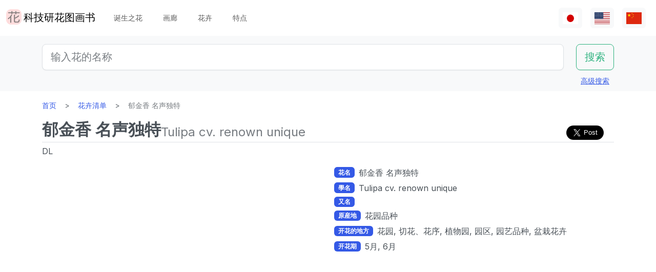

--- FILE ---
content_type: text/html; charset=utf-8
request_url: https://www.flower-db.com/zh/flowers/tulipa-cv-renown-unique
body_size: 13107
content:
<!DOCTYPE html><html class="h-100" lang="zh"><head><meta charset="utf-8" /><meta content="width=device-width,initial-scale=1" name="viewport" /><title>郁金香 名声独特 | Tulipa cv. renown unique | 科技研花图画书</title><link rel="apple-touch-icon" type="image/png" href="https://www.flower-db.com/assets/180x180-b565022977809c0d0930d4bf7a8f370e4ff322827aa09d8d6995d5803ee44af4.png"><link rel="icon" type="image/png" href="https://www.flower-db.com/assets/192x192-be279cb9985010e2d83e18225c9f5d3b2f8cb99e61f606ed9eecdf2a3d36ceb5.png"><meta name="description" content="郁金香 名声独特（学名：Scientific name: Tulipa cv. Renown Unique）是郁金香属郁金香的花园栽培品种。 花茎高，是一种伸展的法国类型，八重，晚生，深桃色色的花盛开。绿色进入花瓣。 请参阅收集郁金香品种的郁金香图画书的权利。 郁金香图画书 共通名：郁金香 名声独特、学名：Scientific name: Tulipa cv. Renown Unique，产地：花园栽培品种，晚花（郁金香·双倍率DL），花瓣颜色：深桃色，外部绿色，株高：长茎 60至80厘米，开花时间：5月至6月，用途：花坛，盆栽，切花。"><link rel="canonical" href="https://www.flower-db.com/zh/flowers/tulipa-cv-renown-unique"><link rel="alternate" href="https://www.flower-db.com/ja/flowers/tulipa-cv-renown-unique" hreflang="ja"><link rel="alternate" href="https://www.flower-db.com/en/flowers/tulipa-cv-renown-unique" hreflang="en"><link rel="alternate" href="https://www.flower-db.com/zh/flowers/tulipa-cv-renown-unique" hreflang="zh"><meta property="fb:app_id" content="119434635471566"><meta name="twitter:card" content="summary_large_image"><meta property="og:url" content="https://www.flower-db.com/zh/flowers/tulipa-cv-renown-unique"><meta property="og:type" content="article"><meta property="og:title" content="郁金香 名声独特 | Tulipa cv. renown unique"><meta property="og:description" content="郁金香 名声独特（学名：Scientific name: Tulipa cv. Renown Unique）是郁金香属郁金香的花园栽培品种。 花茎高，是一种伸展的法国类型，八重，晚生，深桃色色的花盛开。绿色进入花瓣。 请参阅收集郁金香品种的郁金香图画书的权利。 郁金香图画书 共通名：郁金香 名声独特、学名：Scientific name: Tulipa cv. Renown Unique，产地：花园栽培品种，晚花（郁金香·双倍率DL），花瓣颜色：深桃色，外部绿色，株高：长茎 60至80厘米，开花时间：5月至6月，用途：花坛，盆栽，切花。"><meta property="og:site_name" content="科技研花图画书"><meta property="og:image" content="https://storage.googleapis.com/flower-db-prd/272c1d5f1516dbb11345e890c823ce49.jpg"><meta property="og:image" content="https://storage.googleapis.com/flower-db-prd/f9513c1294575d4cdbcb25f6824ceb7a.jpg"><meta property="og:image" content="https://storage.googleapis.com/flower-db-prd/3f58e01125366e56a829eb9f6877c8b0.jpg"><meta property="og:image" content="https://storage.googleapis.com/flower-db-prd/e236f3b4f85d623f33175a6b94f65c6a.jpg"><meta property="og:image" content="https://storage.googleapis.com/flower-db-prd/00f84d5af012b055a662fb4e523dec4f.jpg"><meta name="thumbnail" content="https://storage.googleapis.com/flower-db-prd/272c1d5f1516dbb11345e890c823ce49.jpg"><meta content="#FFDDDD" name="theme-color" /><meta name="csrf-param" content="authenticity_token" />
<meta name="csrf-token" content="MufFpvqBcHCzSXr3FuyJqgSOHh74Y0fId63WNhKdFmZFK8RMtY-z-Uym6NNNJ0COz4JIFep0rgE0LJy6pnAR1Q" /><link rel="stylesheet" media="all" href="https://www.flower-db.com/assets/application-d831d65c6f6b395a9c111baaff47eb8fe02d2bd0134f823f7e7134b4005bf28f.css" data-turbo-track="reload" /><script src="https://www.flower-db.com/assets/application-4a1e8d9fd9c9c6b43dbad2def80fccd1b67fde144cbf108b2a2923a2d3049f6b.js" data-turbo-track="reload"></script><!-- Global site tag (gtag.js) - Google Analytics -->
<script async src="https://www.googletagmanager.com/gtag/js?id=G-ZM840QWHMK"></script>
<script>
  window.dataLayer = window.dataLayer || [];
  function gtag(){dataLayer.push(arguments);}
  gtag('js', new Date());

  gtag('config', 'G-ZM840QWHMK');
</script>
</head><body class="d-flex flex-column h-100 zh" data-controller="lib--lazy-load-adsense"><nav class="navbar navbar-expand-lg navbar-light"><div class="container-fluid"><a class="navbar-brand d-flex" href="/zh"><img width="30" height="30" alt="flower-db-logo" src="https://www.flower-db.com/assets/logo-6639fe7dbcf345a970ee5b5057f93e2eba3228e01a9486b603b765f8bc12f76d.svg" /><div class="ms-1">科技研花图画书</div></a><button aria-controls="navbar" aria-expanded="false" aria-label="Toggle navigation" class="navbar-toggler" data-bs-target="#navbar" data-bs-toggle="collapse" type="button"><span class="navbar-toggler-icon"></span></button><div class="collapse navbar-collapse" id="navbar"><ul class="navbar-nav me-auto mb-2 mb-lg-0"><li class="nav-item"><a class="nav-link" href="/zh/january-birth-flowers">诞生之花</a></li><li class="nav-item"><a class="nav-link" href="/zh/gallery">画廊</a></li><li class="nav-item"><a class="nav-link" href="/zh/flowers">花卉</a></li><li class="nav-item"><a class="nav-link" href="/zh/features">特点</a></li></ul><ul class="navbar-nav mb-2 mb-lg-0 flex-row"><li class="nav-item"><a class="nav-link bg-light px-2" id="lang-ja" href="/ja/flowers/tulipa-cv-renown-unique"><img width="30" src="https://www.flower-db.com/assets/flag/ja-4d380d86a4936e6a0157ea07ba4ebdd6232bda9ccba317a02608d8589f88501e.svg" /></a></li><li class="nav-item"><a class="nav-link bg-light px-2" id="lang-en" href="/en/flowers/tulipa-cv-renown-unique"><img width="30" src="https://www.flower-db.com/assets/flag/en-b7b4ca159b0494268a226a1769c074885c98abdf76583b551b1fd22a97739251.svg" /></a></li><li class="nav-item"><a class="nav-link bg-light px-2" id="lang-zh" href="/zh/flowers/tulipa-cv-renown-unique"><img width="30" src="https://www.flower-db.com/assets/flag/zh-541cc5519faa10fe2c80c39078d7ace52473df738d308ddb188774bd8a81bc0e.svg" /></a></li></ul></div></div></nav><main class="flex-shrink-0 mb-3"><div class="bg-body-tertiary pt-3"><div class="container"><form class="row" action="/zh/search" accept-charset="UTF-8" method="get"><div class="col"><input class="form-control form-control-lg" placeholder="输入花的名称" type="search" name="query" id="query" /></div><div class="col-auto"><input type="submit" value="搜索" class="btn btn-lg btn-outline-success" data-disable-with="搜索" /></div></form><div class="d-flex justify-content-end"><button class="p-2 btn btn-link" data-bs-target="#advanced" data-bs-toggle="modal" type="button">高级搜索</button><div class="modal fade" data-controller="lib--modal" id="advanced" tabindex="-1"><div class="modal-dialog modal-dialog-centered modal-dialog-scrollable modal-xl"><div class="modal-content"><div class="modal-header pb-0"><div class="fs-5 border-bottom pb-1 mb-0">高级搜索</div><button aria-label="Close" class="btn-close" data-bs-dismiss="modal" type="button"></button></div><div class="modal-body"><form action="/zh/search" accept-charset="UTF-8" method="get"><div class="row mb-3"><div class="col"><label class="form-label" for="name">花名</label><input class="form-control" type="text" name="name" id="name" /></div><div class="col"><label class="form-label" for="formal_name">官方名称</label><input class="form-control" type="text" name="formal_name" id="formal_name" /></div></div><div class="row mb-3"><div class="col"><label class="form-label" for="origin">来源地</label><input class="form-control" type="text" name="origin" id="origin" /></div><div class="col"><label class="form-label" for="morph">生活类型</label><input class="form-control" type="text" name="morph" id="morph" /></div></div><div class="row mb-3 g-3"><div class="col-6 col-lg"><label class="form-label" for="order">目</label><input class="form-control" type="text" name="order" id="order" /></div><div class="col-6 col-lg"><label class="form-label" for="family">科</label><input class="form-control" type="text" name="family" id="family" /></div><div class="col-6 col-lg"><label class="form-label" for="genus">属</label><input class="form-control" type="text" name="genus" id="genus" /></div><div class="col-6 col-lg"><label class="form-label" for="species">种</label><input class="form-control" type="text" name="species" id="species" /></div></div><div class="row mb-3 g-3"><div class="col-6 col-lg"><label class="form-label" for="flower_type">花卉类型</label><select class="form-select" name="flower_type" id="flower_type"><option value="" label=" "></option>
<option value="actinomorphic">径向对称的花</option>
<option value="zygomorphic">左右对称的花</option>
<option value="asymmetric">非对称性的花</option>
<option value="bisymmetric">交叉对称的花</option>
<option value="other">其他</option></select></div><div class="col-6 col-lg"><label class="form-label" for="flower_array">花序</label><select class="form-select" name="flower_array" id="flower_array"><option value="" label=" "></option>
<option value="solitary">单瓣花序</option>
<option value="raceme">总的花序</option>
<option value="spike">穗状花序</option>
<option value="corymb">伞形花序</option>
<option value="panicle">圆锥花序/复合花序</option>
<option value="cyme">梭状花序</option>
<option value="double_cymes">复式聚伞花序</option>
<option value="scorpioid">蝎子的花序</option>
<option value="head">头状花序</option>
<option value="umbel">弥漫性花序/伞形花序</option>
<option value="pleiochasium">多倍体花序</option>
<option value="catkin">尾部花序</option>
<option value="spadix">肉质的花序</option>
<option value="hypanthodium">无花果状花序</option>
<option value="cyathium">杯状花序</option>
<option value="verticillaster">聚伞状的花序</option>
<option value="spikelet">小穗花序</option>
<option value="pollen_cone">球状花序</option>
<option value="glomerule">集束花序</option>
<option value="dichasial_cyme">2个花序</option>
<option value="bostryx">蜗牛型花序</option>
<option value="monochasium">单体花序</option>
<option value="rhipidium">扇形花序</option>
<option value="drepanium">虫草状花序</option>
<option value="other">其他</option></select></div><div class="col-6 col-lg"><label class="form-label" for="petal_shape">花瓣形状</label><select class="form-select" name="petal_shape" id="petal_shape"><option value="" label=" "></option>
<option value="funnel_shaped">漏斗形/小号形</option>
<option value="urceolate">花瓶形</option>
<option value="bell_shaped">钟形</option>
<option value="four_petaled">4片花瓣</option>
<option value="five_petaled">五瓣</option>
<option value="multi_petaled">多瓣的</option>
<option value="labiate">唇形</option>
<option value="cup_shaped">杯状</option>
<option value="cruciate">高杯状</option>
<option value="papilionaceous">蝴蝶形状</option>
<option value="ligulate">舌形</option>
<option value="tubular">管状的</option>
<option value="caryophyllaceous">抚子型</option>
<option value="rosaceous">玫瑰形的</option>
<option value="galeate">灌木丛/茅草树</option>
<option value="iris">虹膜状</option>
<option value="viola">紫罗兰</option>
<option value="liliaceous">百合花</option>
<option value="orchidaceae">兰花形状</option>
<option value="rotate">车形</option>
<option value="disc_corolla">圆柱形</option>
<option value="filiform">螺纹状</option>
<option value="personate">面具状花冠</option>
<option value="six_petaled">6瓣的花</option>
<option value="apetalous">没有</option>
<option value="ovate">Ovate/ovate</option>
<option value="capitulum">头花</option>
<option value="three_petaled">三瓣花</option>
<option value="catkin">尾骨</option>
<option value="spikelet">小耳朵</option>
<option value="other">其他</option></select></div><div class="col-6 col-lg"><label class="form-label" for="leaf_type">叶形</label><select class="form-select" name="leaf_type" id="leaf_type"><option value="" label=" "></option>
<option value="spatulate">斑鸠形</option>
<option value="orbicular">圆的</option>
<option value="linear">线性</option>
<option value="palmate">手掌形状</option>
<option value="pinnately_lobed">羽毛形状</option>
<option value="elliptic">椭圆形</option>
<option value="oblong">长方形</option>
<option value="acicular">针状</option>
<option value="lanceolate">披针形</option>
<option value="oblanceolate">倒置的披针形</option>
<option value="ovate">卵形的</option>
<option value="obovate">卵形体</option>
<option value="cordate">心形</option>
<option value="obcordate">倒心形</option>
<option value="reniform">肾形</option>
<option value="hastate">梭子鱼形状</option>
<option value="sagittate">箭头形状</option>
<option value="deltoi">三角形</option>
<option value="peltate">盾牌形</option>
<option value="ligulate">舌状</option>
<option value="subulate">金字塔式</option>
<option value="rhomboid">菱形</option>
<option value="paripinnate">偶数羽状复叶</option>
<option value="impari_pinnate">奇数羽状复叶</option>
<option value="bipinnate">两次羽状复叶</option>
<option value="tripinnate">3次羽状复叶</option>
<option value="palmately_compound">掌状复叶</option>
<option value="ternately_compound">3折复叶</option>
<option value="biternate">2次 3次 羽状复叶</option>
<option value="ensiform">剑形</option>
<option value="pinnate">羽状复叶</option>
<option value="radical_leaf">根状茎叶</option>
<option value="capsular">胶囊</option>
<option value="plicate">扇形</option>
<option value="terete">圆柱形</option>
<option value="other">其他</option></select></div><div class="col-6 col-lg"><label class="form-label" for="leaf_edge">叶缘</label><select class="form-select" name="leaf_edge" id="leaf_edge"><option value="" label=" "></option>
<option value="entire_fringe">所有边缘</option>
<option value="crenate">波浪形</option>
<option value="serrate">锯齿状</option>
<option value="dentate">齿型</option>
<option value="incised">凿刻的</option>
<option value="biserrate">重度锯齿状</option>
<option value="spiny">有刺的</option>
<option value="ciliate">头发</option>
<option value="other">其他</option></select></div></div><div class="row mb-3"><div class="col"><label class="form-label" for="place">开花的地方</label><select class="form-select" name="place" id="place"><option value="" label=" "></option>
<option value="fields">田野和人行道</option>
<option value="high_mountain">高山</option>
<option value="garden">花园</option>
<option value="wetland">湿地</option>
<option value="cut_flower">切花、花序</option>
<option value="greenhouse">温室</option>
<option value="orchard">果园</option>
<option value="farm">场地</option>
<option value="seashore">海滨</option>
<option value="botanical_gardens">植物园</option>
<option value="overseas">海外</option>
<option value="low_mountain">低山</option>
<option value="sub_alpine">亚高山型</option>
<option value="hokkaido">北海道</option>
<option value="temple">墓地和寺庙</option>
<option value="park">园区</option>
<option value="sub_tropical">亚热带地区</option>
<option value="cultivar">园艺品种</option>
<option value="okinawa">冲绳</option>
<option value="bonsai">盆景</option>
<option value="potted_flower">盆栽花卉</option>
<option value="foliage_plant">观赏性植物</option>
<option value="street">街道，种植业</option>
<option value="specific_area">具体领域</option>
<option value="hakone">箱根</option>
<option value="river">河流，池塘</option>
<option value="paddy_field">稻田</option></select></div><div class="col"><label class="form-label" for="location">地点</label><select class="form-select" name="location" id="location"><option value="" label=" "></option>
<option value="1">京都府植物园</option>
<option value="2">东京大都市药用植物花园</option>
<option value="3">滨名湖博览 2004年</option>
<option value="4">近代 shokubutsu 植物园</option>
<option value="5">利马花园 （考）</option>
<option value="6">木场公园</option>
<option value="7">Yumenoshima 热带植物圆顶</option>
<option value="8">麴町</option>
<option value="9">新宿御苑国家花园温室</option>
<option value="10">千葉</option>
<option value="11">Shimizutani 公园</option>
<option value="12">市川市动物园和植物园</option>
<option value="13">伊豆大岛</option>
<option value="14">禮文島高山植物園</option>
<option value="15">早明浦大坝</option>
<option value="16">清澄白河</option>
<option value="17">迷人的花香花园</option>
<option value="18">晓霞植物园</option>
<option value="19">京都动物园</option>
<option value="20">汤布院</option>
<option value="21">江东区(东京)</option>
<option value="22">Zoorasia</option>
<option value="23">在准备中</option>
<option value="24">八岳有药效植物园</option>
<option value="25">姬路市</option>
<option value="26">纽约灯与花博物馆</option>
<option value="27">花卉园伊豆季节</option>
<option value="28">麻布十番</option>
<option value="29">此花咲阚</option>
<option value="30">原广场加贺</option>
<option value="31">殿谷门庭园</option>
<option value="32">热带的梦想中心 （冲绳）</option>
<option value="33">夏威夷茂宜岛</option>
<option value="34">考爱岛</option>
<option value="35">冲绳水果跑了几个</option>
<option value="36">东山动物园</option>
<option value="37">筑波植物园</option>
<option value="38">鹿儿岛花卉公园</option>
<option value="39">花园的菊川刚购物广场</option>
<option value="40">紀尾井町通</option>
<option value="41">六甲高山植物园</option>
<option value="42">关键肯</option>
<option value="43">富岛岛，冲绳岛</option>
<option value="44">Jogasaki</option>
<option value="45">小 koishikawa 植物园</option>
<option value="46">尾濑沼</option>
<option value="47">夏威夷热带植物园</option>
<option value="48">史迹宫公园</option>
<option value="49">SA</option>
<option value="50">稚内</option>
<option value="51">北海道稚内</option>
<option value="52">和代様宅</option>
<option value="53">夏威夷岛 （大岛）</option>
<option value="54">热川鳄鱼花园</option>
<option value="55">小室山</option>
<option value="56">猴子江帝国公园</option>
<option value="57">若洲</option>
<option value="58">威美亚奥杜邦中心 （瓦胡岛）</option>
<option value="59">牧野植物园</option>
<option value="60">箱根湿花园</option>
<option value="61">在千代田区</option>
<option value="62">气仙沼</option>
<option value="63">西会津</option>
<option value="64">东京都内</option>
<option value="65">日光植物园</option>
<option value="66">兰堂岛的村庄</option>
<option value="67">农场富田</option>
<option value="68">湯布院</option>
<option value="69">富山县</option>
<option value="70">北海道</option>
<option value="71">小田原 PA</option>
<option value="72">高尾山，“山花园”</option>
<option value="73">热海</option>
<option value="74">北海道遗产瓦卡天然花卉园</option>
<option value="75">礼文岛</option>
<option value="76">首页</option>
<option value="77">浜離宮</option>
<option value="78">台场</option>
<option value="79">母亲农场</option>
<option value="80">海驴花公园</option>
<option value="81">青島亜熱帯植物園</option>
<option value="82">新宿御苑国家花园</option>
<option value="83">品川水族馆</option>
<option value="84">沖縄本島</option>
<option value="85">静冈</option>
<option value="86">东京都园林博物馆</option>
<option value="87">山立山</option>
<option value="88">海蒂的</option>
<option value="89">高千穂</option>
<option value="90">瓦胡岛</option>
<option value="91">赤城自然公园</option>
<option value="92">高尾山</option>
<option value="93">高山</option>
<option value="94">锦</option>
<option value="95">奥比</option>
<option value="96">京都</option>
<option value="97">城岛</option>
<option value="98">京都水族館</option>
<option value="99">白川郷</option>
<option value="100">岛根县</option>
<option value="101">上高地</option>
<option value="102">库拉小屋（茂宜岛）</option>
<option value="103">小清水原生花园</option>
<option value="104">白山天然高山植物园</option>
<option value="105">高知县伊野町</option>
<option value="106">东京大学校园</option>
<option value="107">花阿蘇美</option>
<option value="108">奄美自然观察林</option>
<option value="109">軽井沢</option>
<option value="110">新泻的酒店</option>
<option value="111">餐厅</option>
<option value="112">山梨县</option>
<option value="113">谷津海涂</option>
<option value="114">猎人山盐原</option>
<option value="115">长野县</option>
<option value="116">蘭展（後楽園、2007年3月4日）</option>
<option value="117">后乐园圆顶</option>
<option value="118">世界兰花展，后乐园在圆顶</option>
<option value="119">清瀬市</option>
<option value="120">新加坡植物园</option>
<option value="121">黑部平高植物园</option>
<option value="122">悉尼皇家植物园</option>
<option value="123">悉尼</option>
<option value="124">宮崎県</option>
<option value="125">日比谷公园</option>
<option value="126">花园鹿儿岛</option>
<option value="127">大分県</option>
<option value="128">九重野的花的郷</option>
<option value="129">Yamaguchi Prefecture</option>
<option value="130">甲府</option>
<option value="131">青连院</option>
<option value="132">阳光 花 乍一看</option>
<option value="133">白山神社</option>
<option value="134">姬路市信用植物园</option>
<option value="135">萩</option>
<option value="136">裏磐梯</option>
<option value="137">东银立山高山植物园</option>
<option value="138">国立历史民俗博物馆 &#39;生活植物园&#39;</option>
<option value="139">东京都大岛公园</option>
<option value="140">神奇的明星植物馆</option>
<option value="141">加沙后部</option>
<option value="142">箱根</option>
<option value="143">奄美大岛</option>
<option value="144">湖山农场</option>
<option value="145">东京银座</option>
<option value="146">钏路沼泽</option>
<option value="147">横滨、八景岛海洋乐园</option>
<option value="148">东京皇宫</option>
<option value="149">兰花园 堂岛（2013年7月31日截止）</option>
<option value="150">后来</option>
<option value="151">砺波（富山県）</option>
<option value="152">川奈酒店</option>
<option value="153">那须高原</option>
<option value="154">台北</option>
<option value="155">兵库县</option>
<option value="156">北海道大学</option>
<option value="157">兰花展（后乐园，2019年2月17日）</option>
<option value="158">半藏门</option>
<option value="159">东京海洋生物公园</option>
<option value="160">鹿儿岛</option>
<option value="161">箱根富士屋饭店</option>
<option value="162">东南植物园</option>
<option value="163">松山</option>
<option value="164">松江</option>
<option value="165">大阪</option>
<option value="166">唐招提寺</option>
<option value="167">向岛百花园</option>
<option value="168">熊本县</option>
<option value="169">熊本动物园和植物园</option>
<option value="170">奈良</option>
<option value="171">高冈</option>
<option value="172">伊豆大岛公园山茶园</option>
<option value="173">多摩动物公园</option>
<option value="174">n/a</option>
<option value="175">竹寿梦路</option>
<option value="176">奥多玛湖</option>
<option value="177">神奈川县</option>
<option value="178">故宫东花园</option>
<option value="179">大王芥末农场</option>
<option value="180">別府（日本）</option>
<option value="181">鬼怒川温泉</option>
<option value="182">石垣岛</option>
<option value="183">熊本县农业研究中心</option>
<option value="184">和歌山県</option>
<option value="185">上野不忍池</option>
<option value="186">二条城</option>
<option value="187">冲绳县的西表岛</option>
<option value="188">酒店东京新大谷</option>
<option value="189">江户川自然动物园</option>
<option value="190">河津Bagatelle</option>
<option value="191">昭和纪念公园</option>
<option value="192">日本桥(东京)</option>
<option value="193">带广（北海道）</option>
<option value="194">北之丸公园</option>
<option value="195">上野动物园</option>
<option value="196">大雪山</option>
<option value="197">八ヶ岳</option>
<option value="198">石见银矿</option>
<option value="199">国家大剧院前院</option>
<option value="200">松岛</option>
<option value="201">东京巨蛋</option>
<option value="202">泰国</option>
<option value="203">下今市</option>
<option value="204">日南海岸</option>
<option value="205">明治神宫</option>
<option value="206">京都酒店</option>
<option value="207">锦糸公园</option>
<option value="208">鸟羽市立海的博物馆</option>
<option value="209">希尔顿大阪</option>
<option value="210">老神温泉</option>
<option value="211">来自名取智恵子女士</option>
<option value="212">莫纳拉尼湾酒店及简易别墅</option>
<option value="213">店</option>
<option value="214">川场 （茨城县）</option>
<option value="215">内幸町</option>
<option value="216">三重県</option>
<option value="218">天空农场</option>
<option value="219">仁淀川</option>
<option value="220">日本桥高岛屋</option>
<option value="221">埼玉儿童动物园</option>
<option value="222">巴德鲁特宫酒店</option>
<option value="223">自然学校</option>
<option value="224">箱根水族馆</option>
<option value="225">海蓝稻苗代翠鸟水族馆</option>
<option value="226">奥隆科伊瓦岩</option>
<option value="227">小石川植物园　玻璃温室</option>
<option value="228">下久保大坝</option>
<option value="217">新喀里多尼亚-蓝河州立公园</option>
<option value="229">滨名湖博览 2004年</option>
<option value="230">滨名湖博览 2004年</option>
<option value="231"></option>
<option value="232"></option>
<option value="233"></option>
<option value="234">滨名湖博览 2004年</option>
<option value="235">美山</option>
<option value="236">莱佛士酒店</option>
<option value="237">杏花村产品中心</option>
<option value="238">小田原的私宅</option>
<option value="239">沼田，群马县</option>
<option value="240">江之岛Samuel Cocking花园</option>
<option value="241">亚特兰大</option>
<option value="242">新喀里多尼亚</option>
<option value="243">板桥区热带环境植物馆</option>
<option value="244">龟户中央公园</option>
<option value="245"></option>
<option value="246">滨名湖花园公园</option>
<option value="247">浜名湖花卉公园</option>
<option value="248">仁淀川沿岸</option>
<option value="249">莫奈的花园在滨湖花圃</option>
<option value="251">京成玫瑰园</option>
<option value="252">高山 植物园　阿尔卑斯山村</option>
<option value="253">越后汤泽</option>
<option value="254">群马花卉公园</option>
<option value="250">插图:有紀＠科技研(科学技术研究所,东京)</option>
<option value="255">照片：藤田明希</option>
<option value="258">小河内水坝</option>
<option value="256">伊豆大岛茶花公园 &quot;茶花博物馆&quot;</option>
<option value="257">奥飛騨平湯大滝公園</option>
<option value="259">富山县植物园</option>
<option value="260">足摺海角</option>
<option value="261">新加坡</option>
<option value="262">柳下瑞穗 制作</option>
<option value="263">新泻市</option>
<option value="264">旭山动物园</option>
<option value="265">台东区</option>
<option value="266">奥入濑</option>
<option value="267">南房总（日本、千叶）</option>
<option value="268">堀切庄园</option>
<option value="269">九段会馆</option>
<option value="270">布塞纳露台</option>
<option value="271">巴德鲁特宫殿</option>
<option value="273">河口湖音乐和森林艺术博物馆</option>
<option value="274">日出普罗蒂亚农场，茂宜岛</option>
<option value="272">馥府河口湖</option>
<option value="275">修善寺</option>
<option value="276">住宅楼的共享空间</option>
<option value="277">鳥取県</option>
<option value="278">名古屋市</option>
<option value="279">白马五龙高山植物园</option>
<option value="280">Copilot</option>
<option value="281">电视</option>
<option value="282">✨gemini</option>
<option value="283">Aqua</option></select></div></div><div class="mb-3"><label class="form-label" for="seasons">花期</label><div class="row row-cols-4 row-cols-lg-6 row-cols-xl-auto g-0"><div class="col"><div class="form-check form-check-inline"><input class="form-check-input" type="checkbox" value="january" name="seasons[]" id="seasons_january" /><label class="form-check-label" for="seasons_january">1月</label></div></div><div class="col"><div class="form-check form-check-inline"><input class="form-check-input" type="checkbox" value="february" name="seasons[]" id="seasons_february" /><label class="form-check-label" for="seasons_february">2月</label></div></div><div class="col"><div class="form-check form-check-inline"><input class="form-check-input" type="checkbox" value="march" name="seasons[]" id="seasons_march" /><label class="form-check-label" for="seasons_march">3月</label></div></div><div class="col"><div class="form-check form-check-inline"><input class="form-check-input" type="checkbox" value="april" name="seasons[]" id="seasons_april" /><label class="form-check-label" for="seasons_april">4月</label></div></div><div class="col"><div class="form-check form-check-inline"><input class="form-check-input" type="checkbox" value="may" name="seasons[]" id="seasons_may" /><label class="form-check-label" for="seasons_may">5月</label></div></div><div class="col"><div class="form-check form-check-inline"><input class="form-check-input" type="checkbox" value="june" name="seasons[]" id="seasons_june" /><label class="form-check-label" for="seasons_june">6月</label></div></div><div class="col"><div class="form-check form-check-inline"><input class="form-check-input" type="checkbox" value="july" name="seasons[]" id="seasons_july" /><label class="form-check-label" for="seasons_july">7月</label></div></div><div class="col"><div class="form-check form-check-inline"><input class="form-check-input" type="checkbox" value="august" name="seasons[]" id="seasons_august" /><label class="form-check-label" for="seasons_august">8月</label></div></div><div class="col"><div class="form-check form-check-inline"><input class="form-check-input" type="checkbox" value="september" name="seasons[]" id="seasons_september" /><label class="form-check-label" for="seasons_september">9月</label></div></div><div class="col"><div class="form-check form-check-inline"><input class="form-check-input" type="checkbox" value="october" name="seasons[]" id="seasons_october" /><label class="form-check-label" for="seasons_october">10月</label></div></div><div class="col"><div class="form-check form-check-inline"><input class="form-check-input" type="checkbox" value="november" name="seasons[]" id="seasons_november" /><label class="form-check-label" for="seasons_november">11月</label></div></div><div class="col"><div class="form-check form-check-inline"><input class="form-check-input" type="checkbox" value="december" name="seasons[]" id="seasons_december" /><label class="form-check-label" for="seasons_december">12月</label></div></div></div></div><div class="row mb-3"><div class="col"><label class="form-label" for="flower_color">花的颜色</label><select class="form-select" name="flower_color" id="flower_color"><option value="" label=" "></option>
<option value="red">红色</option>
<option value="pink">桃红</option>
<option value="blue">蓝色</option>
<option value="brown">棕色</option>
<option value="green">绿色</option>
<option value="violet">紫色</option>
<option value="orange">橙色</option>
<option value="yellow">黄色</option>
<option value="cream">奶油</option>
<option value="black">黑色</option>
<option value="silver">银色</option>
<option value="white">白</option>
<option value="other">其他</option></select></div><div class="col"><label class="form-label" for="leaf_color">叶子的颜色</label><select class="form-select" name="leaf_color" id="leaf_color"><option value="" label=" "></option>
<option value="red">红色</option>
<option value="pink">桃红</option>
<option value="blue">蓝色</option>
<option value="brown">棕色</option>
<option value="green">绿色</option>
<option value="violet">紫色</option>
<option value="orange">橙色</option>
<option value="yellow">黄色</option>
<option value="cream">奶油</option>
<option value="black">黑色</option>
<option value="silver">银色</option>
<option value="white">白</option>
<option value="other">其他</option></select></div><div class="col"><label class="form-label" for="fruit_color">浆果的颜色</label><select class="form-select" name="fruit_color" id="fruit_color"><option value="" label=" "></option>
<option value="red">红色</option>
<option value="pink">桃红</option>
<option value="blue">蓝色</option>
<option value="brown">棕色</option>
<option value="green">绿色</option>
<option value="violet">紫色</option>
<option value="orange">橙色</option>
<option value="yellow">黄色</option>
<option value="cream">奶油</option>
<option value="black">黑色</option>
<option value="silver">银色</option>
<option value="white">白</option>
<option value="other">其他</option></select></div></div><div class="row mb-3"><div class="col"><label class="form-label" for="image_flower_color">[图片] 花的颜色</label><select class="form-select" name="image_flower_color" id="image_flower_color"><option value="" label=" "></option>
<option value="red">红色</option>
<option value="pink">桃红</option>
<option value="blue">蓝色</option>
<option value="brown">棕色</option>
<option value="green">绿色</option>
<option value="violet">紫色</option>
<option value="orange">橙色</option>
<option value="yellow">黄色</option>
<option value="cream">奶油</option>
<option value="black">黑色</option>
<option value="silver">银色</option>
<option value="white">白</option>
<option value="other">其他</option></select></div><div class="col"><label class="form-label" for="image_leaf_color">[图片] 叶子的颜色</label><select class="form-select" name="image_leaf_color" id="image_leaf_color"><option value="" label=" "></option>
<option value="red">红色</option>
<option value="pink">桃红</option>
<option value="blue">蓝色</option>
<option value="brown">棕色</option>
<option value="green">绿色</option>
<option value="violet">紫色</option>
<option value="orange">橙色</option>
<option value="yellow">黄色</option>
<option value="cream">奶油</option>
<option value="black">黑色</option>
<option value="silver">银色</option>
<option value="white">白</option>
<option value="other">其他</option></select></div><div class="col"><label class="form-label" for="image_fruit_color">[图片] 浆果的颜色</label><select class="form-select" name="image_fruit_color" id="image_fruit_color"><option value="" label=" "></option>
<option value="red">红色</option>
<option value="pink">桃红</option>
<option value="blue">蓝色</option>
<option value="brown">棕色</option>
<option value="green">绿色</option>
<option value="violet">紫色</option>
<option value="orange">橙色</option>
<option value="yellow">黄色</option>
<option value="cream">奶油</option>
<option value="black">黑色</option>
<option value="silver">银色</option>
<option value="white">白</option>
<option value="other">其他</option></select></div></div><div class="col-lg-6 d-grid mx-auto"><input type="submit" value="搜索" class="btn btn-outline-primary" data-disable-with="搜索" /></div></form></div></div></div></div></div></div></div><div class="container"><nav aria-label="breadcrumb" class="d-none d-md-block"><ol class="breadcrumb mb-0"><li class="breadcrumb-item"><a href="/zh">首页</a></li><li class="breadcrumb-item"><a href="/zh/flowers">花卉清单</a></li><li class="breadcrumb-item active">郁金香 名声独特</li></ol></nav><article class="mt-3 mt-md-0"><div class="lead d-lg-flex align-items-end flex-wrap gap-2 border-bottom pb-1 mb-1"><h1 class="fs-2 fw-bold lh-sm mb-0 user-select-all">郁金香 名声独特</h1><div class="d-flex justify-content-between align-items-end flex-wrap flex-grow-1 gap-2"><div class="text-body-secondary lh-sm user-select-all fs-4">Tulipa cv. renown unique</div><div class="share-button">
  <div class="d-flex gap-2 small">
    <div class="d-flex">
      <iframe
        src="https://www.facebook.com/plugins/share_button.php?href=https%3A%2F%2Fwww.flower-db.com%2Fzh%2Fflowers%2Ftulipa-cv-renown-unique&layout=button&size=large&width=105&height=28&appId=119434635471566"
        width="105"
        height="28"
        style="border:none;overflow:hidden"
        scrolling="no"
        frameborder="0"
        allowfullscreen="true"
        allow="autoplay; clipboard-write; encrypted-media; picture-in-picture; web-share"
      ></iframe>
    </div>

    <div class="d-flex">
      <a href="https://twitter.com/share?ref_src=twsrc%5Etfw" class="twitter-share-button" data-size="large" data-show-count="false">ポスト</a>
      <script async src="https://platform.twitter.com/widgets.js" charset="utf-8"></script>
    </div>
  </div>
</div>
</div></div><section><p>DL</p></section><div class="row"><section class="col-12 col-lg-6"><div class="splide mb-2" data-controller="lib--splide" id="main"><div class="splide__track"><ul class="splide__list"><li class="splide__slide"><div class="position-relative"><a target="_blank" rel="noopener" href="https://storage.googleapis.com/flower-db-prd/272c1d5f1516dbb11345e890c823ce49.jpg"><div class="ratio ratio-4x3"><picture><source srcset="https://storage.googleapis.com/flower-db-prd/md_webp-b4f90e1054fa3fd7b156fa980e9d2b2b.webp" type="image/webp"><source srcset="https://storage.googleapis.com/flower-db-prd/md-fe095d074029d12c46f5f90614b5756d.jpeg" type="image/jpeg"><img src="https://storage.googleapis.com/flower-db-prd/272c1d5f1516dbb11345e890c823ce49.jpg" class="w-100 h-100 object-fit-cover rounded" alt="郁金香 名声独特"></picture></div></a><div class="badge position-absolute bottom-0 start-0 w-100 text-white bg-black bg-opacity-10 rounded-0 rounded-bottom text-truncate">地点: 砺波（富山県）</div></div></li><li class="splide__slide"><div class="position-relative"><a target="_blank" rel="noopener" href="https://storage.googleapis.com/flower-db-prd/f9513c1294575d4cdbcb25f6824ceb7a.jpg"><div class="ratio ratio-4x3"><picture><source srcset="https://storage.googleapis.com/flower-db-prd/md_webp-31d531b2b4df1264099586d473801c56.webp" type="image/webp"><source srcset="https://storage.googleapis.com/flower-db-prd/md-129e9071636caaee0a56fd36716a8626.jpeg" type="image/jpeg"><img src="https://storage.googleapis.com/flower-db-prd/f9513c1294575d4cdbcb25f6824ceb7a.jpg" class="w-100 h-100 object-fit-cover rounded" alt="郁金香 名声独特"></picture></div></a><div class="badge position-absolute bottom-0 start-0 w-100 text-white bg-black bg-opacity-10 rounded-0 rounded-bottom text-truncate">地点: 砺波（富山県）</div></div></li><li class="splide__slide"><div class="position-relative"><a target="_blank" rel="noopener" href="https://storage.googleapis.com/flower-db-prd/3f58e01125366e56a829eb9f6877c8b0.jpg"><div class="ratio ratio-4x3"><picture><source srcset="https://storage.googleapis.com/flower-db-prd/md_webp-87f52f50416205fce32b6f37e5df4840.webp" type="image/webp"><source srcset="https://storage.googleapis.com/flower-db-prd/md-88239fce570c70f9819f8ef133dac733.jpeg" type="image/jpeg"><img src="https://storage.googleapis.com/flower-db-prd/3f58e01125366e56a829eb9f6877c8b0.jpg" class="w-100 h-100 object-fit-cover rounded" alt="郁金香 名声独特"></picture></div></a><div class="badge position-absolute bottom-0 start-0 w-100 text-white bg-black bg-opacity-10 rounded-0 rounded-bottom text-truncate">地点: 砺波（富山県）</div></div></li><li class="splide__slide"><div class="position-relative"><a target="_blank" rel="noopener" href="https://storage.googleapis.com/flower-db-prd/e236f3b4f85d623f33175a6b94f65c6a.jpg"><div class="ratio ratio-4x3"><picture><source srcset="https://storage.googleapis.com/flower-db-prd/md_webp-88ad99133a67ac58a40c960a739ac517.webp" type="image/webp"><source srcset="https://storage.googleapis.com/flower-db-prd/md-819ca1492a7490af8af130e12ec02e53.jpeg" type="image/jpeg"><img src="https://storage.googleapis.com/flower-db-prd/e236f3b4f85d623f33175a6b94f65c6a.jpg" class="w-100 h-100 object-fit-cover rounded" alt="郁金香 名声独特"></picture></div></a><div class="badge position-absolute bottom-0 start-0 w-100 text-white bg-black bg-opacity-10 rounded-0 rounded-bottom text-truncate">地点: 砺波（富山県）</div></div></li><li class="splide__slide"><div class="position-relative"><a target="_blank" rel="noopener" href="https://storage.googleapis.com/flower-db-prd/00f84d5af012b055a662fb4e523dec4f.jpg"><div class="ratio ratio-4x3"><picture><source srcset="https://storage.googleapis.com/flower-db-prd/md_webp-f05ce688d9faf1b024cbe257a5250cb4.webp" type="image/webp"><source srcset="https://storage.googleapis.com/flower-db-prd/md-dc560718212be30dd56142415ba2c5eb.jpeg" type="image/jpeg"><img src="https://storage.googleapis.com/flower-db-prd/00f84d5af012b055a662fb4e523dec4f.jpg" class="w-100 h-100 object-fit-cover rounded" alt="郁金香 名声独特"></picture></div></a><div class="badge position-absolute bottom-0 start-0 w-100 text-white bg-black bg-opacity-10 rounded-0 rounded-bottom text-truncate">地点: 砺波（富山県）</div></div></li></ul></div></div><div class="splide" data-controller="lib--splide" id="thumb"><div class="splide__track"><ul class="splide__list"><li class="splide__slide"><div class="ratio ratio-4x3"><picture><source srcset="https://storage.googleapis.com/flower-db-prd/sm_webp-4ad9412feccd4048f8301915659e6858.webp" type="image/webp"><source srcset="https://storage.googleapis.com/flower-db-prd/sm-36f98894f9bd4c1e34b77c70779073e9.jpeg" type="image/jpeg"><img src="https://storage.googleapis.com/flower-db-prd/272c1d5f1516dbb11345e890c823ce49.jpg" class="w-100 h-100 object-fit-cover rounded" alt="郁金香 名声独特"></picture></div></li><li class="splide__slide"><div class="ratio ratio-4x3"><picture><source srcset="https://storage.googleapis.com/flower-db-prd/sm_webp-886b5054c0fef90fdfcd70572cfd0807.webp" type="image/webp"><source srcset="https://storage.googleapis.com/flower-db-prd/sm-56fa5d3aaf3c97a85b9c4c7da0a938c0.jpeg" type="image/jpeg"><img src="https://storage.googleapis.com/flower-db-prd/f9513c1294575d4cdbcb25f6824ceb7a.jpg" class="w-100 h-100 object-fit-cover rounded" alt="郁金香 名声独特"></picture></div></li><li class="splide__slide"><div class="ratio ratio-4x3"><picture><source srcset="https://storage.googleapis.com/flower-db-prd/sm_webp-3704eaf62cb94f065ea7e3ae592b533c.webp" type="image/webp"><source srcset="https://storage.googleapis.com/flower-db-prd/sm-305d51ffb434a90706747ef95ac738e6.jpeg" type="image/jpeg"><img src="https://storage.googleapis.com/flower-db-prd/3f58e01125366e56a829eb9f6877c8b0.jpg" class="w-100 h-100 object-fit-cover rounded" alt="郁金香 名声独特"></picture></div></li><li class="splide__slide"><div class="ratio ratio-4x3"><picture><source srcset="https://storage.googleapis.com/flower-db-prd/sm_webp-2b9f88a29a9288e65cfef703496100b4.webp" type="image/webp"><source srcset="https://storage.googleapis.com/flower-db-prd/sm-b2741c806e5e0624306693f1312045ab.jpeg" type="image/jpeg"><img src="https://storage.googleapis.com/flower-db-prd/e236f3b4f85d623f33175a6b94f65c6a.jpg" class="w-100 h-100 object-fit-cover rounded" alt="郁金香 名声独特"></picture></div></li><li class="splide__slide"><div class="ratio ratio-4x3"><picture><source srcset="https://storage.googleapis.com/flower-db-prd/sm_webp-d6bff412dc65385ce73ef35d948d0e35.webp" type="image/webp"><source srcset="https://storage.googleapis.com/flower-db-prd/sm-a28564773d6e13b1e27f595a004ff8a1.jpeg" type="image/jpeg"><img src="https://storage.googleapis.com/flower-db-prd/00f84d5af012b055a662fb4e523dec4f.jpg" class="w-100 h-100 object-fit-cover rounded" alt="郁金香 名声独特"></picture></div></li></ul></div></div></section><section class="col-12 col-lg-6"><ul class="list-unstyled mt-3 mt-lg-0 mb-0"><li class="d-flex align-items-center mb-1"><span class="badge bg-primary me-2">花名</span><div class="user-select-all">郁金香 名声独特</div></li><li class="d-flex align-items-center mb-1"><span class="badge bg-primary me-2">學名</span><div class="user-select-all">Tulipa cv. renown unique</div></li><li class="d-flex align-items-center mb-1"><span class="badge bg-primary me-2">又名</span></li><li class="d-flex align-items-center mb-1"><span class="badge bg-primary me-2">原産地</span>花园品种</li><li class="d-flex align-items-center mb-1"><span class="badge bg-primary me-2">开花的地方</span>花园, 切花、花序, 植物园, 园区, 园艺品种, 盆栽花卉</li><li class="d-flex align-items-center mb-1"><span class="badge bg-primary me-2">开花期</span>5月, 6月</li></ul><div class="ga">
  <ins class="adsbygoogle d-flex justify-content-center align-items-center my-3"
       style="display:block"
       data-ad-client="ca-pub-1954152434298521"
       data-ad-slot="8381017621"
       data-ad-format="auto"
       data-full-width-responsive="true"></ins>
  <script>(adsbygoogle = window.adsbygoogle || []).push({});</script>
</div>
</section></div><section><div class="d-flex align-items-end flex-wrap column-gap-2 mt-3 mb-2"><h2 class="lead mb-0">什么是郁金香 名声独特</h2></div><p>郁金香 名声独特（学名：Scientific name: Tulipa cv. Renown Unique）是郁金香属郁金香的花园栽培品种。 花茎高，是一种伸展的法国类型，八重，晚生，深桃色色的花盛开。绿色进入花瓣。</p>

<p>请参阅收集郁金香品种的郁金香图画书的权利。 <a href="https://www.flower-db.com/zh/special/31/2">郁金香图画书</a></p>

<p>共通名：郁金香 名声独特、学名：Scientific name: Tulipa cv. Renown Unique，产地：花园栽培品种，晚花（郁金香·双倍率DL），花瓣颜色：深桃色，外部绿色，株高：长茎 60至80厘米，开花时间：5月至6月，用途：花坛，盆栽，切花。</p></section><hr /><section class="row"><div class="col-12 col-lg-4"><ul class="list-unstyled mt-0 mb-0"><li class="d-flex align-items-center mb-1"><span class="badge bg-primary me-2">目</span><div class="user-select-all">百合</div><a class="ms-1" href="/zh/search?order=%E7%99%BE%E5%90%88"><img src="https://www.flower-db.com/assets/icon/search-ec9ee0d7d380d236c6cc7652d3e8f2cc0c24741fd8d81fee3cbd16694cd41b95.svg" /></a></li><li class="d-flex align-items-center mb-1"><span class="badge bg-primary me-2">科</span><div class="user-select-all">百合</div><a class="ms-1" href="/zh/search?family=%E7%99%BE%E5%90%88"><img src="https://www.flower-db.com/assets/icon/search-ec9ee0d7d380d236c6cc7652d3e8f2cc0c24741fd8d81fee3cbd16694cd41b95.svg" /></a></li><li class="d-flex align-items-center mb-1"><span class="badge bg-primary me-2">属</span><div class="user-select-all">郁金香</div><a class="ms-1" href="/zh/search?genus=%E9%83%81%E9%87%91%E9%A6%99"><img src="https://www.flower-db.com/assets/icon/search-ec9ee0d7d380d236c6cc7652d3e8f2cc0c24741fd8d81fee3cbd16694cd41b95.svg" /></a></li><li class="d-flex align-items-center mb-1"><span class="badge bg-primary me-2">种</span><div class="user-select-all">郁金香 名声独特</div><a class="ms-1" href="/zh/search?species=%E9%83%81%E9%87%91%E9%A6%99+%E5%90%8D%E5%A3%B0%E7%8B%AC%E7%89%B9"><img src="https://www.flower-db.com/assets/icon/search-ec9ee0d7d380d236c6cc7652d3e8f2cc0c24741fd8d81fee3cbd16694cd41b95.svg" /></a></li></ul></div><div class="col-12 col-lg-4"><ul class="list-unstyled mt-3 mt-lg-0 mb-0"><li class="d-flex align-items-center mb-1"><span class="badge bg-primary me-2">花卉类型</span><div class="user-select-all">径向对称的花</div><a class="ms-1" href="/zh/search?flower_type=actinomorphic"><img src="https://www.flower-db.com/assets/icon/search-ec9ee0d7d380d236c6cc7652d3e8f2cc0c24741fd8d81fee3cbd16694cd41b95.svg" /></a></li><li class="d-flex align-items-center mb-1"><span class="badge bg-primary me-2">花序</span><div class="user-select-all">单瓣花序</div><a class="ms-1" href="/zh/search?flower_array=solitary"><img src="https://www.flower-db.com/assets/icon/search-ec9ee0d7d380d236c6cc7652d3e8f2cc0c24741fd8d81fee3cbd16694cd41b95.svg" /></a></li><li class="d-flex align-items-center mb-1"><span class="badge bg-primary me-2">花瓣形状</span><div class="user-select-all">杯状</div><a class="ms-1" href="/zh/search?petal_shape=cup_shaped"><img src="https://www.flower-db.com/assets/icon/search-ec9ee0d7d380d236c6cc7652d3e8f2cc0c24741fd8d81fee3cbd16694cd41b95.svg" /></a></li><li class="d-flex align-items-center mb-1"><span class="badge bg-primary me-2">叶形</span><div class="user-select-all"></div><a class="ms-1" href="/zh/search"><img src="https://www.flower-db.com/assets/icon/search-ec9ee0d7d380d236c6cc7652d3e8f2cc0c24741fd8d81fee3cbd16694cd41b95.svg" /></a></li><li class="d-flex align-items-center mb-1"><span class="badge bg-primary me-2">叶緣</span><div class="user-select-all">所有边缘</div><a class="ms-1" href="/zh/search?leaf_edge=entire_fringe"><img src="https://www.flower-db.com/assets/icon/search-ec9ee0d7d380d236c6cc7652d3e8f2cc0c24741fd8d81fee3cbd16694cd41b95.svg" /></a></li></ul></div><div class="col-12 col-lg-4"><ul class="list-unstyled mt-3 mt-lg-0 mb-0"><li class="d-flex align-items-center mb-1"><span class="badge bg-primary me-2">生活类型</span>耐寒性球根植物<a class="ms-1" href="/zh/search?morph=%E8%80%90%E5%AF%92%E6%80%A7%E7%90%83%E6%A0%B9%E6%A4%8D%E7%89%A9"><img src="https://www.flower-db.com/assets/icon/search-ec9ee0d7d380d236c6cc7652d3e8f2cc0c24741fd8d81fee3cbd16694cd41b95.svg" /></a></li><li class="d-flex align-items-center mb-1"><span class="badge bg-primary me-2">花的颜色</span>桃红</li><li class="d-flex align-items-center mb-1"><span class="badge bg-primary me-2">叶子的颜色</span>绿色</li><li class="d-flex align-items-center mb-1"><span class="badge bg-primary me-2">果皮色</span>绿色</li><li class="d-flex align-items-center mb-1"><span class="badge bg-primary me-2">株高</span><span>60.0 ~ 80.0 cm</span></li><li class="d-flex align-items-center mb-1"><span class="badge bg-primary me-2">花径</span><span>5.0 ~ 10.0 cm</span></li></ul></div></section><section><ins class="adsbygoogle d-flex justify-content-center align-items-center my-3"
     style="display:block"
     data-ad-format="autorelaxed"
     data-ad-client="ca-pub-1954152434298521"
     data-ad-slot="6656872416"></ins>
<script>(adsbygoogle = window.adsbygoogle || []).push({});</script>
</section><section><h2 class="fs-5 my-3 border-bottom pb-1">随机花</h2><div class="row row-cols-2 row-cols-md-3 row-cols-xl-6 g-2"><div class="col"><a class="card link-dark h-100" href="/zh/flowers/citrus-maxima"><picture><source srcset="https://storage.googleapis.com/flower-db-prd/md_webp-837123c2c79d649cb24bcb15e6ab5e2c.webp" type="image/webp"><source srcset="https://storage.googleapis.com/flower-db-prd/md-467909f81cfbb6c7ac31aa0b2a498332.jpeg" type="image/jpeg"><img src="https://storage.googleapis.com/flower-db-prd/9c9e0fdaa0d66400414e254e1349226f.jpg" class="card-img-top" loading="lazy" alt=" 晚白柚"></picture><div class="card-body p-2"><h2 class="fs-6 lh-sm mb-0 line-clamp-2"> 晚白柚</h2></div></a></div><div class="col"><a class="card link-dark h-100" href="/zh/flowers/astilbe-yunnanensis"><picture><source srcset="https://storage.googleapis.com/flower-db-prd/md_webp-c3e56a55a9ff23b8aa9c50c0f5005ad4.webp" type="image/webp"><source srcset="https://storage.googleapis.com/flower-db-prd/md-63d55536d5b0a2f9441ca7cc1b1e0e22.jpeg" type="image/jpeg"><img src="https://storage.googleapis.com/flower-db-prd/d0f96f6a3ab9d36c2e145962dab83888.jpg" class="card-img-top" loading="lazy" alt="落新妇"></picture><div class="card-body p-2"><h2 class="fs-6 lh-sm mb-0 line-clamp-2">落新妇</h2></div></a></div><div class="col"><a class="card link-dark h-100" href="/zh/flowers/camellia-japonica-harunomai"><picture><source srcset="https://storage.googleapis.com/flower-db-prd/md_webp-36890f82936b21b5f2f8bf4f564bab17.webp" type="image/webp"><source srcset="https://storage.googleapis.com/flower-db-prd/md-87c274af74c9021c3c79febaf8570d14.jpeg" type="image/jpeg"><img src="https://storage.googleapis.com/flower-db-prd/647ef9e74fb933041e436241f1b760f1.jpg" class="card-img-top" loading="lazy" alt="山茶花 &#39;春之舞&#39;"></picture><div class="card-body p-2"><h2 class="fs-6 lh-sm mb-0 line-clamp-2">山茶花 &#39;春之舞&#39;</h2></div></a></div><div class="col"><a class="card link-dark h-100" href="/zh/flowers/sarcandra-glabra"><picture><source srcset="https://storage.googleapis.com/flower-db-prd/md_webp-77b05724b71deb5b658d6035f714d388.webp" type="image/webp"><source srcset="https://storage.googleapis.com/flower-db-prd/md-1f12a6f1f5b2d3f4ce73b3398d0d802f.jpeg" type="image/jpeg"><img src="https://storage.googleapis.com/flower-db-prd/bef8dd7ab297dc91348233f5768f21a1.jpg" class="card-img-top" loading="lazy" alt="草珊瑚"></picture><div class="card-body p-2"><h2 class="fs-6 lh-sm mb-0 line-clamp-2">草珊瑚</h2></div></a></div><div class="col"><a class="card link-dark h-100" href="/zh/flowers/prunus-salicina"><picture><source srcset="https://storage.googleapis.com/flower-db-prd/md_webp-3e568f5f570cac8e7f373e1798cae5e6.webp" type="image/webp"><source srcset="https://storage.googleapis.com/flower-db-prd/md-645fd362a709c7d45a168ac68718aaaf.jpeg" type="image/jpeg"><img src="https://storage.googleapis.com/flower-db-prd/277586234e91b75e855d0293a28259a7.jpg" class="card-img-top" loading="lazy" alt="中国李"></picture><div class="card-body p-2"><h2 class="fs-6 lh-sm mb-0 line-clamp-2">中国李</h2></div></a></div><div class="col"><a class="card link-dark h-100" href="/zh/flowers/rosa-cv-cinderella"><picture><source srcset="https://storage.googleapis.com/flower-db-prd/md_webp-aa57ff74087504b3c6321b7bf6bbfd5c.webp" type="image/webp"><source srcset="https://storage.googleapis.com/flower-db-prd/md-4b7236e37bd37254db894e56190c4a46.jpeg" type="image/jpeg"><img src="https://storage.googleapis.com/flower-db-prd/d2b7e1d9b459b31be1772bcdc8c143a6.jpg" class="card-img-top" loading="lazy" alt="薔薇 &quot;灰姑娘&quot;"></picture><div class="card-body p-2"><h2 class="fs-6 lh-sm mb-0 line-clamp-2">薔薇 &quot;灰姑娘&quot;</h2></div></a></div></div></section></article></div></main><footer class="mt-auto py-5 bg-body-tertiary"><div class="container"><div class="text-body-secondary text-center"><div class="d-block d-md-none"><div>Copyright &copy; 2026</div><div><a class="link-dark" target="_blank" rel="noopener" href="https://www.kagiken.co.jp">Science &amp; Technology Inst., Co.</a></div><div>All Rights Reserved</div></div><div class="d-none d-md-block">Copyright &copy; 2026 <a class="link-dark" target="_blank" rel="noopener" href="https://www.kagiken.co.jp">Science &amp; Technology Inst., Co.</a> All Rights Reserved</div></div></div></footer></body></html>